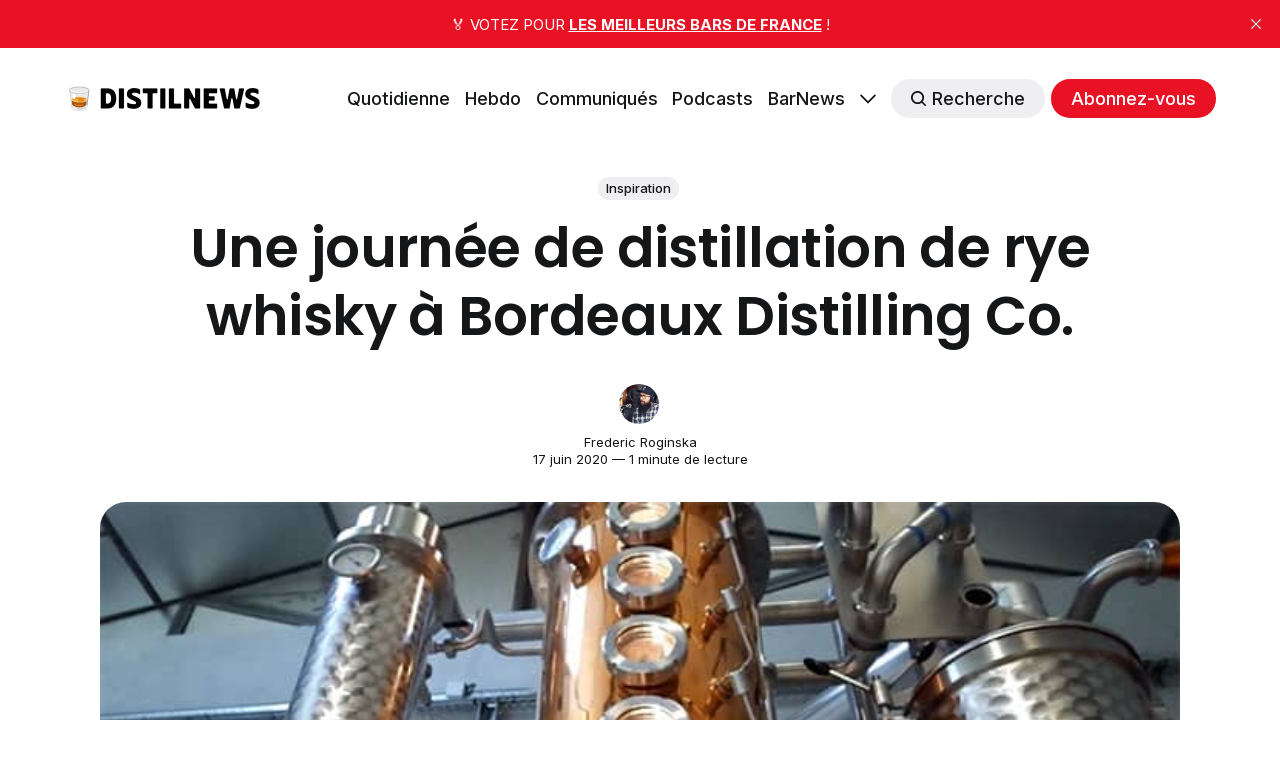

--- FILE ---
content_type: text/html; charset=utf-8
request_url: https://distilnews.fr/une-journee-de-distillation-de-rye-whisky-a-bordeaux-distilling-co/?ref=distilnews.fr
body_size: 12008
content:
<!DOCTYPE html>
<html lang="fr">
	<head>
		<meta charset="utf-8">
		<meta http-equiv="X-UA-Compatible" content="IE=edge">
		<title>Une journée de distillation de rye whisky à Bordeaux Distilling Co.</title>
		<meta name="HandheldFriendly" content="True">
		<meta name="viewport" content="width=device-width, initial-scale=1">
		








<link rel="preconnect" href="https://fonts.googleapis.com"> 
<link rel="preconnect" href="https://fonts.gstatic.com" crossorigin>
<link rel="preload" as="style" href="https://fonts.googleapis.com/css2?family=Poppins:ital,wght@0,400;0,600;1,400;1,600&family=Inter:wght@400;500;700&display=swap">
<link rel="stylesheet" href="https://fonts.googleapis.com/css2?family=Poppins:ital,wght@0,400;0,600;1,400;1,600&family=Inter:wght@400;500;700&display=swap">






		<link rel="stylesheet" type="text/css" href="/assets/css/screen.css?v=f3d3ef0d3e">
		<style>
:root {
	--font-family-one: 'Poppins', sans-serif;
	--font-weight-one-light: 400;
	--font-weight-one-bold: 600;

	--font-family-two: 'Poppins', sans-serif;
	--font-weight-two-bold: 600;

	--font-family-three: 'Inter', sans-serif;
	--font-weight-three-regular: 400;
	--font-weight-three-medium: 500;
	--font-weight-three-bold: 600;

	--letter-spacing: -.01em;
}
</style>

		<link rel="icon" href="https://distilnews.fr/content/images/size/w256h256/2022/04/tumbler-glass_1f943.png" type="image/png">
    <link rel="canonical" href="https://distilnews.fr/une-journee-de-distillation-de-rye-whisky-a-bordeaux-distilling-co/">
    <meta name="referrer" content="no-referrer-when-downgrade">
    
    <meta property="og:site_name" content="DistilNews">
    <meta property="og:type" content="article">
    <meta property="og:title" content="Une journée de distillation de rye whisky à Bordeaux Distilling Co.">
    <meta property="og:description" content="Dans la lignée du précédent épisode
[/vlog-distillation-de-rhum-et-etiquetage-a-bordeaux-distilling-co/], je vous
propose aujourd’hui un nouveau vlog sur mon quotidien à la distillerie. Ainsi,
après la re-distillation de rhum, voici à présent un petit aperçu de ce à quoi
peut ressembler la distillation d’un futur whisky de seigle français (aka rye">
    <meta property="og:url" content="https://distilnews.fr/une-journee-de-distillation-de-rye-whisky-a-bordeaux-distilling-co/">
    <meta property="og:image" content="https://distilnews.fr/content/images/wordpress/2022/05/Rye-Whisky-Day-Vlog-Distillery-Life-Bordeaux-Distilling-3.jpg">
    <meta property="article:published_time" content="2020-06-17T07:52:00.000Z">
    <meta property="article:modified_time" content="2020-06-17T07:52:00.000Z">
    <meta property="article:tag" content="Inspiration">
    
    <meta property="article:publisher" content="https://www.facebook.com/distilnews">
    <meta name="twitter:card" content="summary_large_image">
    <meta name="twitter:title" content="Une journée de distillation de rye whisky à Bordeaux Distilling Co.">
    <meta name="twitter:description" content="Dans la lignée du précédent épisode
[/vlog-distillation-de-rhum-et-etiquetage-a-bordeaux-distilling-co/], je vous
propose aujourd’hui un nouveau vlog sur mon quotidien à la distillerie. Ainsi,
après la re-distillation de rhum, voici à présent un petit aperçu de ce à quoi
peut ressembler la distillation d’un futur whisky de seigle français (aka rye">
    <meta name="twitter:url" content="https://distilnews.fr/une-journee-de-distillation-de-rye-whisky-a-bordeaux-distilling-co/">
    <meta name="twitter:image" content="https://distilnews.fr/content/images/wordpress/2022/05/Rye-Whisky-Day-Vlog-Distillery-Life-Bordeaux-Distilling-3.jpg">
    <meta name="twitter:label1" content="Written by">
    <meta name="twitter:data1" content="Frederic Roginska">
    <meta name="twitter:label2" content="Filed under">
    <meta name="twitter:data2" content="Inspiration">
    <meta name="twitter:site" content="@distilnews">
    <meta property="og:image:width" content="700">
    <meta property="og:image:height" content="394">
    
    <script type="application/ld+json">
{
    "@context": "https://schema.org",
    "@type": "Article",
    "publisher": {
        "@type": "Organization",
        "name": "DistilNews",
        "url": "https://distilnews.fr/",
        "logo": {
            "@type": "ImageObject",
            "url": "https://distilnews.fr/content/images/2022/05/distilnews.png"
        }
    },
    "author": {
        "@type": "Person",
        "name": "Frederic Roginska",
        "image": {
            "@type": "ImageObject",
            "url": "https://distilnews.fr/content/images/2022/04/Podcast-Square.jpg",
            "width": 840,
            "height": 840
        },
        "url": "https://distilnews.fr/author/frederic/",
        "sameAs": [
            "https://distilcuts.fr",
            "https://www.linkedin.com/in/froginska"
        ]
    },
    "headline": "Une journée de distillation de rye whisky à Bordeaux Distilling Co.",
    "url": "https://distilnews.fr/une-journee-de-distillation-de-rye-whisky-a-bordeaux-distilling-co/",
    "datePublished": "2020-06-17T07:52:00.000Z",
    "dateModified": "2020-06-17T07:52:00.000Z",
    "image": {
        "@type": "ImageObject",
        "url": "https://distilnews.fr/content/images/wordpress/2022/05/Rye-Whisky-Day-Vlog-Distillery-Life-Bordeaux-Distilling-3.jpg",
        "width": 700,
        "height": 394
    },
    "keywords": "Inspiration",
    "description": "Dans la lignée du précédent épisode\n[/vlog-distillation-de-rhum-et-etiquetage-a-bordeaux-distilling-co/], je vous\npropose aujourd’hui un nouveau vlog sur mon quotidien à la distillerie. Ainsi,\naprès la re-distillation de rhum, voici à présent un petit aperçu de ce à quoi\npeut ressembler la distillation d’un futur whisky de seigle français (aka rye\nwhiskey) à Bordeaux Distilling Co.\n\nCe dernier sera mis en fût courant juin avec en ligne de mire 2023 pour\nl’appellation whisky (soit 3 ans de vieill",
    "mainEntityOfPage": "https://distilnews.fr/une-journee-de-distillation-de-rye-whisky-a-bordeaux-distilling-co/"
}
    </script>

    <meta name="generator" content="Ghost 6.13">
    <link rel="alternate" type="application/rss+xml" title="DistilNews" href="https://distilnews.fr/rss/">
    <script defer src="https://cdn.jsdelivr.net/ghost/portal@~2.56/umd/portal.min.js" data-i18n="true" data-ghost="https://distilnews.fr/" data-key="324a1381793cbd364b068f91eb" data-api="https://distilnews.fr/ghost/api/content/" data-locale="fr" crossorigin="anonymous"></script><style id="gh-members-styles">.gh-post-upgrade-cta-content,
.gh-post-upgrade-cta {
    display: flex;
    flex-direction: column;
    align-items: center;
    font-family: -apple-system, BlinkMacSystemFont, 'Segoe UI', Roboto, Oxygen, Ubuntu, Cantarell, 'Open Sans', 'Helvetica Neue', sans-serif;
    text-align: center;
    width: 100%;
    color: #ffffff;
    font-size: 16px;
}

.gh-post-upgrade-cta-content {
    border-radius: 8px;
    padding: 40px 4vw;
}

.gh-post-upgrade-cta h2 {
    color: #ffffff;
    font-size: 28px;
    letter-spacing: -0.2px;
    margin: 0;
    padding: 0;
}

.gh-post-upgrade-cta p {
    margin: 20px 0 0;
    padding: 0;
}

.gh-post-upgrade-cta small {
    font-size: 16px;
    letter-spacing: -0.2px;
}

.gh-post-upgrade-cta a {
    color: #ffffff;
    cursor: pointer;
    font-weight: 500;
    box-shadow: none;
    text-decoration: underline;
}

.gh-post-upgrade-cta a:hover {
    color: #ffffff;
    opacity: 0.8;
    box-shadow: none;
    text-decoration: underline;
}

.gh-post-upgrade-cta a.gh-btn {
    display: block;
    background: #ffffff;
    text-decoration: none;
    margin: 28px 0 0;
    padding: 8px 18px;
    border-radius: 4px;
    font-size: 16px;
    font-weight: 600;
}

.gh-post-upgrade-cta a.gh-btn:hover {
    opacity: 0.92;
}</style><script async src="https://js.stripe.com/v3/"></script>
    <script defer src="https://cdn.jsdelivr.net/ghost/sodo-search@~1.8/umd/sodo-search.min.js" data-key="324a1381793cbd364b068f91eb" data-styles="https://cdn.jsdelivr.net/ghost/sodo-search@~1.8/umd/main.css" data-sodo-search="https://distilnews.fr/" data-locale="fr" crossorigin="anonymous"></script>
    <script defer src="https://cdn.jsdelivr.net/ghost/announcement-bar@~1.1/umd/announcement-bar.min.js" data-announcement-bar="https://distilnews.fr/" data-api-url="https://distilnews.fr/members/api/announcement/" crossorigin="anonymous"></script>
    <link href="https://distilnews.fr/webmentions/receive/" rel="webmention">
    <script defer src="/public/cards.min.js?v=f3d3ef0d3e"></script>
    <link rel="stylesheet" type="text/css" href="/public/cards.min.css?v=f3d3ef0d3e">
    <script defer src="/public/comment-counts.min.js?v=f3d3ef0d3e" data-ghost-comments-counts-api="https://distilnews.fr/members/api/comments/counts/"></script>
    <script defer src="/public/member-attribution.min.js?v=f3d3ef0d3e"></script><style>:root {--ghost-accent-color: #e81224;}</style>
    <!-- CSS WP ON -->
<style>
        ul.blocks-gallery-grid { 
	list-style-type: none;
	margin: 0px;
	padding: 0px;
	position: relative;
}

ul.blocks-gallery-grid figure { 
	margin: 0px;
	padding: 0px;
}
</style>
<!-- CSS WP OFF -->


<!-- CSS Formaloo ON -->
<style>
.global-padding {
    box-sizing: content-box !important;
    }
    
div.fields-global_form-input-title__WPxLb.form-theme-text--main.formaloo__field-title { 
	font-size: 20px;
}
</style>
<!-- CSS Formaloo OFF -->

<!-- CSS Page Membership ON -->
<style>
div.membership-switch::before { 
	background-color: #e81224;
}
</style>
<!-- CSS Page Membership ON -->
	</head>
	<body class="post-template tag-distilzine global-accent-color-buttons">
		<div class="global-wrap">
			<div class="global-content">
				<header class="header-section">
	<div class="header-wrap global-padding">
		<div class="header-logo"><a href="https://distilnews.fr" class="is-logo"><img src="https://distilnews.fr/content/images/2022/05/distilnews.png" alt="DistilNews home"></a>
</div>
		<div class="header-nav is-button-accent-color">
			<span class="header-search search-open is-mobile" data-ghost-search><svg role="img" viewBox="0 0 24 24" xmlns="http://www.w3.org/2000/svg"><path d="m16.822 18.813 4.798 4.799c.262.248.61.388.972.388.772-.001 1.407-.637 1.407-1.409 0-.361-.139-.709-.387-.971l-4.799-4.797c3.132-4.108 2.822-10.005-.928-13.756l-.007-.007-.278-.278a.6985.6985 0 0 0-.13-.107C13.36-1.017 7.021-.888 3.066 3.067c-4.088 4.089-4.088 10.729 0 14.816 3.752 3.752 9.65 4.063 13.756.93Zm-.965-13.719c2.95 2.953 2.95 7.81 0 10.763-2.953 2.949-7.809 2.949-10.762 0-2.951-2.953-2.951-7.81 0-10.763 2.953-2.95 7.809-2.95 10.762 0Z"/></svg></span>
			<input id="toggle" class="header-checkbox" type="checkbox">
			<label class="header-toggle" for="toggle">
				<span>
					<span class="bar"></span>
					<span class="bar"></span>
					<span class="bar"></span>
				</span>
			</label>
		<nav>
<ul>
	<li><a href="https://distilnews.fr/tag/distilnews-daily/">Quotidienne</a></li>
	<li><a href="https://distilnews.fr/tag/distilnews/">Hebdo</a></li>
	<li><a href="https://distilnews.fr/tag/communiques/">Communiqués</a></li>
	<li><a href="https://distilnews.fr/tag/podcasts/">Podcasts</a></li>
	<li><a href="https://barnews.fr">BarNews</a></li>
	<li class="is-dropdown">
		<span><svg role="img" viewBox="0 0 24 24" xmlns="http://www.w3.org/2000/svg"><path d="m11.974 18.908.019.002.025.001c.085 0 .166-.034.226-.094L23.906 7.155A.32.32 0 0 0 24 6.928c0-.085-.034-.166-.094-.227l-1.519-1.518a.3217.3217 0 0 0-.454 0l-9.94 9.94-9.927-9.926a.3218.3218 0 0 0-.227-.094c-.085 0-.167.034-.227.094L.094 6.716a.3217.3217 0 0 0 0 .454l11.647 11.647c.06.06.142.094.227.094l.006-.003Z"/></svg></span>
		<ul>
			<li><a href="https://distilnews.fr/#/portal/signin">Connexion</a></li>
		</ul>
	</li>
	<li class="header-search search-open is-desktop global-button" data-ghost-search><span><svg role="img" viewBox="0 0 24 24" xmlns="http://www.w3.org/2000/svg"><path d="m16.822 18.813 4.798 4.799c.262.248.61.388.972.388.772-.001 1.407-.637 1.407-1.409 0-.361-.139-.709-.387-.971l-4.799-4.797c3.132-4.108 2.822-10.005-.928-13.756l-.007-.007-.278-.278a.6985.6985 0 0 0-.13-.107C13.36-1.017 7.021-.888 3.066 3.067c-4.088 4.089-4.088 10.729 0 14.816 3.752 3.752 9.65 4.063 13.756.93Zm-.965-13.719c2.95 2.953 2.95 7.81 0 10.763-2.953 2.949-7.809 2.949-10.762 0-2.951-2.953-2.951-7.81 0-10.763 2.953-2.95 7.809-2.95 10.762 0Z"/></svg>Recherche</span></li>
	<li class="signup"><a href="https://distilnews.fr/membership/" class="global-button">Abonnez-vous</a></li>
</ul>
</nav>
	</div>
</div>
</header>				<main class="global-main">
					<progress class="post-progress"></progress>
<article class="post-section">
	<div class="post-header">
	<div class="post-header-wrap global-padding is-center">
		<div class="post-header-container">
			<div class="post-header-content">
				<div>
					<div class="post-tags global-tags"><a href="/tag/distilzine/">Inspiration</a></div>
					<h1 class="post-title global-title">Une journée de distillation de rye whisky à Bordeaux Distilling Co.</h1>
				</div>
				<div class="post-meta">
					<div class="post-authors global-authors">
						<div>
							<div class="post-item-author global-item-author is-image global-image">
								<a href="/author/frederic/" class="global-link" title="Frederic Roginska"></a>
								<img src="/content/images/size/w300/2022/04/Podcast-Square.jpg" loading="lazy" alt="Frederic Roginska">							</div>
						</div>
					</div>
					<div class="post-meta-content">
						<a href="/author/frederic/">Frederic Roginska</a>
						<time datetime="2020-06-17">17 juin 2020 — 1 minute de lecture</time>
					</div>
				</div>
			</div>
			<div class="post-header-image">
				<figure>
					<div class="global-image global-image-orientation global-radius is-natural">
						<img srcset="/content/images/size/w300/wordpress/2022/05/Rye-Whisky-Day-Vlog-Distillery-Life-Bordeaux-Distilling-3.jpg 300w, 
			 /content/images/size/w600/wordpress/2022/05/Rye-Whisky-Day-Vlog-Distillery-Life-Bordeaux-Distilling-3.jpg 600w,
			 /content/images/size/w2000/wordpress/2022/05/Rye-Whisky-Day-Vlog-Distillery-Life-Bordeaux-Distilling-3.jpg 2000w"
	 sizes="(max-width:480px) 300px, (max-width:768px) 600px, 2000px"
	 src="/content/images/size/w2000/wordpress/2022/05/Rye-Whisky-Day-Vlog-Distillery-Life-Bordeaux-Distilling-3.jpg"
	 alt="Une journée de distillation de rye whisky à Bordeaux Distilling Co.">
					</div>
				</figure>
			</div>
		</div>
	</div>
</div>	<div class="post-content global-padding">
		<!--kg-card-begin: html-->
<p>Dans la lignée du <a href="https://distilnews.fr/vlog-distillation-de-rhum-et-etiquetage-a-bordeaux-distilling-co/">précédent épisode</a>, je vous propose aujourd&rsquo;hui un nouveau vlog sur mon quotidien à la distillerie. Ainsi, après la re-distillation de rhum, voici à présent un petit aperçu de ce à quoi peut ressembler la distillation d&rsquo;un futur whisky de seigle français (aka <em>rye whiskey</em>) à <strong>Bordeaux Distilling Co</strong>.</p>



<p>Ce dernier sera mis en fût courant juin avec en ligne de mire 2023 pour l’appellation whisky (soit 3 ans de vieillissement minimum). </p>



<figure class="wp-block-gallery columns-2 is-cropped"><ul class="blocks-gallery-grid"><li class="blocks-gallery-item"><figure><img src="https://distilnews.fr/content/images/wordpress/2020/06/Rye-Whisky-Day-Vlog-Distillery-Life-Bordeaux-Distilling-2.jpg" alt="" data-id="10761" data-full-url="/content/images/wordpress/2020/06/Rye-Whisky-Day-Vlog-Distillery-Life-Bordeaux-Distilling-2.jpg" data-link="/?attachment_id=10761" class="wp-image-10761"/></figure></li><li class="blocks-gallery-item"><figure><img src="https://distilnews.fr/content/images/wordpress/2020/06/Rye-Whisky-Day-Vlog-Distillery-Life-Bordeaux-Distilling-1.jpg" alt="" data-id="10765" data-full-url="/content/images/wordpress/2020/06/Rye-Whisky-Day-Vlog-Distillery-Life-Bordeaux-Distilling-1.jpg" data-link="/?attachment_id=10765" class="wp-image-10765"/></figure></li></ul></figure>



<p>Ceci étant, je prévois également d&rsquo;en sortir des plus jeunes grâce à un travail sur des fûts de plus petite taille (55L) à l&rsquo;instar de ce qui peut se faire plus couramment du côté des « craft distillery » américaines. A suivre donc !</p>



<figure class="wp-block-image size-large"><img src="https://distilnews.fr/content/images/wordpress/2020/06/Rye-Whisky-Day-Vlog-Distillery-Life-Bordeaux-Distilling-5.jpg" alt="" class="wp-image-10764"/></figure>



<figure class="wp-block-embed-youtube wp-block-embed is-type-video is-provider-youtube wp-embed-aspect-16-9 wp-has-aspect-ratio"><div class="wp-block-embed__wrapper">
<iframe loading="lazy" title="Distillation de whisky de seigle | Distillery Life #02 | #craftdistillery" width="750" height="422" src="https://www.youtube.com/embed/7rw3ufNpk68?feature=oembed" frameborder="0" allow="accelerometer; autoplay; clipboard-write; encrypted-media; gyroscope; picture-in-picture" allowfullscreen></iframe>
</div></figure>


<!--kg-card-end: html-->
		<div class="post-share-section">
	<small>Partagez cet article</small>
	<div class="post-share-wrap">
		<a href="https://twitter.com/intent/tweet?text=Une%20journ%C3%A9e%20de%20distillation%20de%20rye%20whisky%20%C3%A0%20Bordeaux%20Distilling%20Co.&amp;url=https://distilnews.fr/une-journee-de-distillation-de-rye-whisky-a-bordeaux-distilling-co/" target="_blank" rel="noopener" aria-label="Share on Twitter"><svg role="img" viewBox="0 0 24 24" xmlns="http://www.w3.org/2000/svg"><path d="M23.954 4.569c-.885.389-1.83.654-2.825.775 1.014-.611 1.794-1.574 2.163-2.723-.951.555-2.005.959-3.127 1.184-.896-.959-2.173-1.559-3.591-1.559-2.717 0-4.92 2.203-4.92 4.917 0 .39.045.765.127 1.124C7.691 8.094 4.066 6.13 1.64 3.161c-.427.722-.666 1.561-.666 2.475 0 1.71.87 3.213 2.188 4.096-.807-.026-1.566-.248-2.228-.616v.061c0 2.385 1.693 4.374 3.946 4.827-.413.111-.849.171-1.296.171-.314 0-.615-.03-.916-.086.631 1.953 2.445 3.377 4.604 3.417-1.68 1.319-3.809 2.105-6.102 2.105-.39 0-.779-.023-1.17-.067 2.189 1.394 4.768 2.209 7.557 2.209 9.054 0 13.999-7.496 13.999-13.986 0-.209 0-.42-.015-.63.961-.689 1.8-1.56 2.46-2.548l-.047-.02z"/></svg></a>
		<a href="https://www.facebook.com/sharer/sharer.php?u=https://distilnews.fr/une-journee-de-distillation-de-rye-whisky-a-bordeaux-distilling-co/" target="_blank" rel="noopener" aria-label="Share on Facebook"><svg role="img" viewBox="0 0 24 24" xmlns="http://www.w3.org/2000/svg"><path d="M23.9981 11.9991C23.9981 5.37216 18.626 0 11.9991 0C5.37216 0 0 5.37216 0 11.9991C0 17.9882 4.38789 22.9522 10.1242 23.8524V15.4676H7.07758V11.9991H10.1242V9.35553C10.1242 6.34826 11.9156 4.68714 14.6564 4.68714C15.9692 4.68714 17.3424 4.92149 17.3424 4.92149V7.87439H15.8294C14.3388 7.87439 13.8739 8.79933 13.8739 9.74824V11.9991H17.2018L16.6698 15.4676H13.8739V23.8524C19.6103 22.9522 23.9981 17.9882 23.9981 11.9991Z"/></svg></a>
		<a href="https://www.linkedin.com/shareArticle?mini=true&amp;title=Une%20journ%C3%A9e%20de%20distillation%20de%20rye%20whisky%20%C3%A0%20Bordeaux%20Distilling%20Co.&amp;url=https://distilnews.fr/une-journee-de-distillation-de-rye-whisky-a-bordeaux-distilling-co/" target="_blank" rel="noopener" aria-label="Share on Linkedin"><svg role="img" viewBox="0 0 24 24" xmlns="http://www.w3.org/2000/svg"><path d="M20.447 20.452h-3.554v-5.569c0-1.328-.027-3.037-1.852-3.037-1.853 0-2.136 1.445-2.136 2.939v5.667H9.351V9h3.414v1.561h.046c.477-.9 1.637-1.85 3.37-1.85 3.601 0 4.267 2.37 4.267 5.455v6.286zM5.337 7.433c-1.144 0-2.063-.926-2.063-2.065 0-1.138.92-2.063 2.063-2.063 1.14 0 2.064.925 2.064 2.063 0 1.139-.925 2.065-2.064 2.065zm1.782 13.019H3.555V9h3.564v11.452zM22.225 0H1.771C.792 0 0 .774 0 1.729v20.542C0 23.227.792 24 1.771 24h20.451C23.2 24 24 23.227 24 22.271V1.729C24 .774 23.2 0 22.222 0h.003z"/></svg></a>
		<a href="javascript:" class="post-share-link" id="copy" data-clipboard-target="#copy-link" aria-label="Copy link"><svg role="img" viewBox="0 0 33 24" xmlns="http://www.w3.org/2000/svg"><path d="M27.3999996,13.4004128 L21.7999996,13.4004128 L21.7999996,19 L18.9999996,19 L18.9999996,13.4004128 L13.3999996,13.4004128 L13.3999996,10.6006192 L18.9999996,10.6006192 L18.9999996,5 L21.7999996,5 L21.7999996,10.6006192 L27.3999996,10.6006192 L27.3999996,13.4004128 Z M12,20.87 C7.101,20.87 3.13,16.898 3.13,12 C3.13,7.102 7.101,3.13 12,3.13 C12.091,3.13 12.181,3.139 12.272,3.142 C9.866,5.336 8.347,8.487 8.347,12 C8.347,15.512 9.866,18.662 12.271,20.857 C12.18,20.859 12.091,20.87 12,20.87 Z M20.347,0 C18.882,0 17.484,0.276 16.186,0.756 C14.882,0.271 13.473,0 12,0 C5.372,0 0,5.373 0,12 C0,18.628 5.372,24 12,24 C13.471,24 14.878,23.726 16.181,23.242 C17.481,23.724 18.88,24 20.347,24 C26.975,24 32.347,18.628 32.347,12 C32.347,5.373 26.975,0 20.347,0 Z"/></svg></a>
		<small class="share-link-info global-alert">Le lien a été copié !</small>
	</div>
	<input type="text" value="https://distilnews.fr/une-journee-de-distillation-de-rye-whisky-a-bordeaux-distilling-co/" id="copy-link" aria-label="Copy link input">
</div>	</div>
</article>
<aside class="navigation-section global-padding">
	<div class="navigation-wrap">
		<a href="/cocktails-spirits-les-bar-rouge-sessions-en-insta-live/" class="navigation-next">
			<div class="navigation-image global-image global-radius">
				<img src="/content/images/size/w300/wordpress/2022/05/Cocktails-Spirits-Bar-Rouge-2020-Instalive.jpg" loading="lazy" alt="">			</div>
			<div class="navigation-content">
				<small>Article plus récent</small>
				<br>
				<h3>Cocktails Spirits : Les Bar Rouge Sessions en Insta Live</h3>
			</div>
		</a>
		<a href="/christian-drouin-calvados-lance-une-nouvelle-gamme-experimental-de-christian-drouin/" class="navigation-prev">
			<div class="navigation-content ">
				<small>Article plus ancien</small>
				<br>
				<h3>Christian Drouin (Calvados) lance une nouvelle gamme : Expérimental</h3>
			</div>
			<div class="navigation-image global-image global-radius">
				<img src="/content/images/size/w300/wordpress/2022/05/Christian-Drouin-Experimental-Hampden-3.jpg" loading="lazy" alt="">			</div>
		</a>
	</div>
</aside><div class="comments-section global-padding">
	<div class="comments-wrap">
		<div class="comments-content">
		
        <script defer src="https://cdn.jsdelivr.net/ghost/comments-ui@~1.3/umd/comments-ui.min.js" data-locale="fr" data-ghost-comments="https://distilnews.fr/" data-api="https://distilnews.fr/ghost/api/content/" data-admin="https://distilnews.fr/ghost/" data-key="324a1381793cbd364b068f91eb" data-title="Discussion" data-count="true" data-post-id="62954ccee4e6f4003d49cb2c" data-color-scheme="auto" data-avatar-saturation="60" data-accent-color="#e81224" data-comments-enabled="all" data-publication="DistilNews" crossorigin="anonymous"></script>
    
		</div>
	</div>
	</div>
		<div class="special-section global-padding">
	<div class="special-subtitle global-subtitle">
		<small class="global-subtitle-title">Vous devriez <span>également aimer</span></small>
	</div>
	<div class="special-wrap">
		<article class="item is-special is-image">
	<div class="item-image global-image global-image-orientation global-radius">
		
		<a href="/alambics-stupfler-distillerie-bear-brothers/" alt="link: À la découverte des alambics Stupfler de la distillerie Bear Brothers">
			<img srcset="/content/images/size/w300/2025/08/bear-brothers-alambics.jpg 300w, 
			 /content/images/size/w600/2025/08/bear-brothers-alambics.jpg 600w"
	 sizes="(max-width:480px) 300px, 600px"
	 src="/content/images/size/w600/2025/08/bear-brothers-alambics.jpg"
	 loading="lazy"
	 alt="">
		</a>
		<div class="item-authors global-authors">
			<div>
				<div class="item-author global-item-author is-image global-image">
					<a href="/author/frederic/" class="global-link" title="Frederic Roginska"></a>
					<img src="/content/images/size/w300/2022/04/Podcast-Square.jpg" loading="lazy" alt="Frederic Roginska">				</div>
			</div>
		</div>
	</div>
	<div class="item-content">
		<h2 class="item-title"><a href="/alambics-stupfler-distillerie-bear-brothers/">À la découverte des alambics Stupfler de la distillerie Bear Brothers</a></h2>
	</div>
</article>		<article class="item is-special is-image">
	<div class="item-image global-image global-image-orientation global-radius">
		
		<a href="/soju-spiritueux-coreen-meconnu/" alt="link: Le soju, ce spiritueux coréen méconnu">
			<img srcset="/content/images/size/w300/2025/04/traditional-soju-samples.jpg 300w, 
			 /content/images/size/w600/2025/04/traditional-soju-samples.jpg 600w"
	 sizes="(max-width:480px) 300px, 600px"
	 src="/content/images/size/w600/2025/04/traditional-soju-samples.jpg"
	 loading="lazy"
	 alt="">
		</a>
		<div class="item-authors global-authors">
			<div>
				<div class="item-author global-item-author is-image global-image">
					<a href="/author/laurent/" class="global-link" title="Laurent Cuvier"></a>
					<img src="/content/images/size/w300/2025/04/laurent-cuvier-rf24.jpg" loading="lazy" alt="Laurent Cuvier">				</div>
			</div>
		</div>
	</div>
	<div class="item-content">
		<h2 class="item-title"><a href="/soju-spiritueux-coreen-meconnu/">Le soju, ce spiritueux coréen méconnu</a></h2>
	</div>
</article>		<article class="item is-special is-image">
	<div class="item-image global-image global-image-orientation global-radius">
		
		<a href="/distillery-tour-ki-one-whisky-three-societies/" alt="link: Distillery Tour : à la découverte de Ki One, le premier whisky single malt de Corée">
			<img srcset="/content/images/size/w300/2025/04/ki-one-whisky-distillery.jpg 300w, 
			 /content/images/size/w600/2025/04/ki-one-whisky-distillery.jpg 600w"
	 sizes="(max-width:480px) 300px, 600px"
	 src="/content/images/size/w600/2025/04/ki-one-whisky-distillery.jpg"
	 loading="lazy"
	 alt="">
		</a>
		<div class="item-authors global-authors">
			<div>
				<div class="item-author global-item-author is-image global-image">
					<a href="/author/frederic/" class="global-link" title="Frederic Roginska"></a>
					<img src="/content/images/size/w300/2022/04/Podcast-Square.jpg" loading="lazy" alt="Frederic Roginska">				</div>
			</div>
		</div>
	</div>
	<div class="item-content">
		<h2 class="item-title"><a href="/distillery-tour-ki-one-whisky-three-societies/">Distillery Tour : à la découverte de Ki One, le premier whisky single malt de Corée</a></h2>
	</div>
</article>		<article class="item is-special is-image">
	<div class="item-image global-image global-image-orientation global-radius">
		
		<a href="/fonctionnement-alambic-bourguignon-sabs-gin-brandy-liqueurs/" alt="link: Comment fonctionne l&#x27;alambic ambulant de SAB&#x27;s ?">
			<img srcset="/content/images/size/w300/2025/01/sabs-alambic-bourguignon.jpg 300w, 
			 /content/images/size/w600/2025/01/sabs-alambic-bourguignon.jpg 600w"
	 sizes="(max-width:480px) 300px, 600px"
	 src="/content/images/size/w600/2025/01/sabs-alambic-bourguignon.jpg"
	 loading="lazy"
	 alt="">
		</a>
		<div class="item-authors global-authors">
			<div>
				<div class="item-author global-item-author is-image global-image">
					<a href="/author/frederic/" class="global-link" title="Frederic Roginska"></a>
					<img src="/content/images/size/w300/2022/04/Podcast-Square.jpg" loading="lazy" alt="Frederic Roginska">				</div>
			</div>
		</div>
	</div>
	<div class="item-content">
		<h2 class="item-title"><a href="/fonctionnement-alambic-bourguignon-sabs-gin-brandy-liqueurs/">Comment fonctionne l&#x27;alambic ambulant de SAB&#x27;s ?</a></h2>
	</div>
</article>		<article class="item is-special is-image">
	<div class="item-image global-image global-image-orientation global-radius">
		
		<a href="/ninkasi-nouvelle-distillerie-whisky-francais/" alt="link: Ninkasi : nouvelle distillerie et nouveau paradigme pour le whisky français !">
			<img srcset="/content/images/size/w300/2024/10/ninkasi-distillerie-2024-17.jpg 300w, 
			 /content/images/size/w600/2024/10/ninkasi-distillerie-2024-17.jpg 600w"
	 sizes="(max-width:480px) 300px, 600px"
	 src="/content/images/size/w600/2024/10/ninkasi-distillerie-2024-17.jpg"
	 loading="lazy"
	 alt="">
		</a>
		<div class="item-authors global-authors">
			<div>
				<div class="item-author global-item-author is-image global-image">
					<a href="/author/frederic/" class="global-link" title="Frederic Roginska"></a>
					<img src="/content/images/size/w300/2022/04/Podcast-Square.jpg" loading="lazy" alt="Frederic Roginska">				</div>
			</div>
		</div>
	</div>
	<div class="item-content">
		<h2 class="item-title"><a href="/ninkasi-nouvelle-distillerie-whisky-francais/">Ninkasi : nouvelle distillerie et nouveau paradigme pour le whisky français !</a></h2>
	</div>
</article>		<article class="item is-special is-image">
	<div class="item-image global-image global-image-orientation global-radius">
		
		<a href="/ricard-change-de-logo-decryptage-et-retrospective-de-1953-a-2023/" alt="link: RICARD change de logo ! Décryptage et rétrospective de 1953 à 2023 !">
			<img srcset="/content/images/size/w300/2023/05/bottlefield-ricard-logo.jpg 300w, 
			 /content/images/size/w600/2023/05/bottlefield-ricard-logo.jpg 600w"
	 sizes="(max-width:480px) 300px, 600px"
	 src="/content/images/size/w600/2023/05/bottlefield-ricard-logo.jpg"
	 loading="lazy"
	 alt="">
		</a>
		<div class="item-authors global-authors">
			<div>
				<div class="item-author global-item-author is-image global-image">
					<a href="/author/frederic/" class="global-link" title="Frederic Roginska"></a>
					<img src="/content/images/size/w300/2022/04/Podcast-Square.jpg" loading="lazy" alt="Frederic Roginska">				</div>
			</div>
		</div>
	</div>
	<div class="item-content">
		<h2 class="item-title"><a href="/ricard-change-de-logo-decryptage-et-retrospective-de-1953-a-2023/">RICARD change de logo ! Décryptage et rétrospective de 1953 à 2023 !</a></h2>
	</div>
</article>	</div>
</div>
				</main>
				<footer class="footer-section global-footer">
	<div class="footer-wrap global-padding">
		<div class="footer-subscribe">
<h3 class="global-title">Abonnez-vous pour recevoir les <span>prochaines éditions</span></h3>
	<div class="subscribe-section">
		<div class="subscribe-wrap">
			<form data-members-form="subscribe" class="subscribe-form" data-members-autoredirect="false">
				<input data-members-email type="email" placeholder="Votre e-mail" aria-label="Votre e-mail" required>
				<button class="global-button" type="submit">Abonnez-vous</button>
			</form>
			<div class="subscribe-alert">
				<small class="alert-loading global-alert">Traitement en cours</small>
				<small class="alert-success global-alert">Veuillez vérifier votre boîte de réception et cliquer sur le lien pour confirmer votre abonnement.</small>
				<small class="alert-error global-alert">Une erreur s&#x27;est produite lors de l&#x27;envoi de l&#x27;e-mail</small>
			</div>
		</div>
	</div>
</div>
		<div class="footer-container">
			<div class="footer-content">
				<div class="footer-logo">
					<a href="https://distilnews.fr" class="is-logo"><img src="https://distilnews.fr/content/images/2022/05/distilnews.png" alt="DistilNews home"></a>
				</div>
				<p class="footer-description">Whisky, Rhum, Gin, Liqueurs, Vodka, Cognac, Calvados, Armagnac, ... DistilNews couvre toute l&#x27;actualité spiritueux, bars, cocktails et mixologie, directement dans votre boîte mail et en podcasts.</p>
			</div>
			<div class="footer-nav">
				<div class="footer-nav-column is-social">
					<small>Social</small>
					<ul>
						<li><a href="https://www.facebook.com/distilnews"><svg role="img" viewBox="0 0 24 24" xmlns="http://www.w3.org/2000/svg"><path d="M23.9981 11.9991C23.9981 5.37216 18.626 0 11.9991 0C5.37216 0 0 5.37216 0 11.9991C0 17.9882 4.38789 22.9522 10.1242 23.8524V15.4676H7.07758V11.9991H10.1242V9.35553C10.1242 6.34826 11.9156 4.68714 14.6564 4.68714C15.9692 4.68714 17.3424 4.92149 17.3424 4.92149V7.87439H15.8294C14.3388 7.87439 13.8739 8.79933 13.8739 9.74824V11.9991H17.2018L16.6698 15.4676H13.8739V23.8524C19.6103 22.9522 23.9981 17.9882 23.9981 11.9991Z"/></svg>Facebook</a></li>
						<li><a href="https://x.com/distilnews"><svg role="img" viewBox="0 0 24 24" xmlns="http://www.w3.org/2000/svg"><path d="M23.954 4.569c-.885.389-1.83.654-2.825.775 1.014-.611 1.794-1.574 2.163-2.723-.951.555-2.005.959-3.127 1.184-.896-.959-2.173-1.559-3.591-1.559-2.717 0-4.92 2.203-4.92 4.917 0 .39.045.765.127 1.124C7.691 8.094 4.066 6.13 1.64 3.161c-.427.722-.666 1.561-.666 2.475 0 1.71.87 3.213 2.188 4.096-.807-.026-1.566-.248-2.228-.616v.061c0 2.385 1.693 4.374 3.946 4.827-.413.111-.849.171-1.296.171-.314 0-.615-.03-.916-.086.631 1.953 2.445 3.377 4.604 3.417-1.68 1.319-3.809 2.105-6.102 2.105-.39 0-.779-.023-1.17-.067 2.189 1.394 4.768 2.209 7.557 2.209 9.054 0 13.999-7.496 13.999-13.986 0-.209 0-.42-.015-.63.961-.689 1.8-1.56 2.46-2.548l-.047-.02z"/></svg>Twitter</a></li>
						
<li><a href="https://www.linkedin.com/company/distilnews"><svg role="img" viewBox="0 0 24 24" xmlns="http://www.w3.org/2000/svg"><path d="M20.447 20.452h-3.554v-5.569c0-1.328-.027-3.037-1.852-3.037-1.853 0-2.136 1.445-2.136 2.939v5.667H9.351V9h3.414v1.561h.046c.477-.9 1.637-1.85 3.37-1.85 3.601 0 4.267 2.37 4.267 5.455v6.286zM5.337 7.433c-1.144 0-2.063-.926-2.063-2.065 0-1.138.92-2.063 2.063-2.063 1.14 0 2.064.925 2.064 2.063 0 1.139-.925 2.065-2.064 2.065zm1.782 13.019H3.555V9h3.564v11.452zM22.225 0H1.771C.792 0 0 .774 0 1.729v20.542C0 23.227.792 24 1.771 24h20.451C23.2 24 24 23.227 24 22.271V1.729C24 .774 23.2 0 22.222 0h.003z"/></svg>Linkedin</a></li>
<li><a href="https://www.instagram.com/distilnews"><svg role="img" viewBox="0 0 24 24" xmlns="http://www.w3.org/2000/svg"><path d="M12 0C8.74 0 8.333.015 7.053.072 5.775.132 4.905.333 4.14.63c-.789.306-1.459.717-2.126 1.384S.935 3.35.63 4.14C.333 4.905.131 5.775.072 7.053.012 8.333 0 8.74 0 12s.015 3.667.072 4.947c.06 1.277.261 2.148.558 2.913.306.788.717 1.459 1.384 2.126.667.666 1.336 1.079 2.126 1.384.766.296 1.636.499 2.913.558C8.333 23.988 8.74 24 12 24s3.667-.015 4.947-.072c1.277-.06 2.148-.262 2.913-.558.788-.306 1.459-.718 2.126-1.384.666-.667 1.079-1.335 1.384-2.126.296-.765.499-1.636.558-2.913.06-1.28.072-1.687.072-4.947s-.015-3.667-.072-4.947c-.06-1.277-.262-2.149-.558-2.913-.306-.789-.718-1.459-1.384-2.126C21.319 1.347 20.651.935 19.86.63c-.765-.297-1.636-.499-2.913-.558C15.667.012 15.26 0 12 0zm0 2.16c3.203 0 3.585.016 4.85.071 1.17.055 1.805.249 2.227.415.562.217.96.477 1.382.896.419.42.679.819.896 1.381.164.422.36 1.057.413 2.227.057 1.266.07 1.646.07 4.85s-.015 3.585-.074 4.85c-.061 1.17-.256 1.805-.421 2.227-.224.562-.479.96-.899 1.382-.419.419-.824.679-1.38.896-.42.164-1.065.36-2.235.413-1.274.057-1.649.07-4.859.07-3.211 0-3.586-.015-4.859-.074-1.171-.061-1.816-.256-2.236-.421-.569-.224-.96-.479-1.379-.899-.421-.419-.69-.824-.9-1.38-.165-.42-.359-1.065-.42-2.235-.045-1.26-.061-1.649-.061-4.844 0-3.196.016-3.586.061-4.861.061-1.17.255-1.814.42-2.234.21-.57.479-.96.9-1.381.419-.419.81-.689 1.379-.898.42-.166 1.051-.361 2.221-.421 1.275-.045 1.65-.06 4.859-.06l.045.03zm0 3.678c-3.405 0-6.162 2.76-6.162 6.162 0 3.405 2.76 6.162 6.162 6.162 3.405 0 6.162-2.76 6.162-6.162 0-3.405-2.76-6.162-6.162-6.162zM12 16c-2.21 0-4-1.79-4-4s1.79-4 4-4 4 1.79 4 4-1.79 4-4 4zm7.846-10.405c0 .795-.646 1.44-1.44 1.44-.795 0-1.44-.646-1.44-1.44 0-.794.646-1.439 1.44-1.439.793-.001 1.44.645 1.44 1.439z"/></svg>Instagram</a></li>
<li><a href="https://www.youtube.com/channel/UCJ9cC7cLVmQOTq-sdKSSSbQ"><svg role="img" viewBox="0 0 24 24" xmlns="http://www.w3.org/2000/svg"><path class="a" d="M23.495 6.205a3.007 3.007 0 0 0-2.088-2.088c-1.87-.501-9.396-.501-9.396-.501s-7.507-.01-9.396.501A3.007 3.007 0 0 0 .527 6.205a31.247 31.247 0 0 0-.522 5.805 31.247 31.247 0 0 0 .522 5.783 3.007 3.007 0 0 0 2.088 2.088c1.868.502 9.396.502 9.396.502s7.506 0 9.396-.502a3.007 3.007 0 0 0 2.088-2.088 31.247 31.247 0 0 0 .5-5.783 31.247 31.247 0 0 0-.5-5.805zM9.609 15.601V8.408l6.264 3.602z"/></svg>YouTube</a></li>
<li><a href="https://distilcast.com"><svg role="img" viewBox="0 0 24 24" xmlns="http://www.w3.org/2000/svg"><path d="M11.93 24s2.633 0 2.633-7.794c0-1.451-1.18-2.633-2.633-2.633s-2.634 1.182-2.634 2.633C9.296 24 11.93 24 11.93 24zm3.23-2.656c.115-.447.205-.896.275-1.351l.053-.36c.115-.05.23-.098.346-.15 1.828-.828 3.367-2.243 4.348-3.993.447-.803.777-1.67.973-2.572.227-1.008.285-2.059.166-3.088-.105-.963-.361-1.904-.77-2.787-.465-1.039-1.111-1.986-1.924-2.784-.828-.827-1.807-1.505-2.875-1.972-1.098-.496-2.303-.752-3.52-.782-1.22-.03-2.438.166-3.582.603-1.098.419-2.106 1.037-2.979 1.834-.827.752-1.534 1.67-2.046 2.678-.437.858-.736 1.776-.902 2.723-.166.979-.166 1.986-.016 2.98.135.872.391 1.73.768 2.543.888 1.881 2.393 3.444 4.258 4.394.226.104.451.21.692.314.015.121.046.256.06.392.075.438.166.889.271 1.325-.406-.136-.813-.287-1.204-.468-2.152-.976-3.972-2.662-5.101-4.754-.512-.947-.873-1.955-1.098-3.01-.257-1.158-.302-2.377-.15-3.566.15-1.112.466-2.211.933-3.22.556-1.188 1.339-2.286 2.271-3.204.916-.916 2.06-1.684 3.31-2.211C9.02.311 10.42.018 11.828.001c1.412-.015 2.824.24 4.139.758 1.266.498 2.434 1.238 3.43 2.166.965.895 1.76 1.962 2.346 3.139.496.993.842 2.076 1.008 3.175.18 1.144.18 2.317-.016 3.446-.166 1.053-.512 2.091-.979 3.053-1.053 2.122-2.799 3.868-4.92 4.922-.527.256-1.084.481-1.655.661l-.021.023zm.52-4.295l.01-.47c0-.316 0-.632-.046-.943-.015-.121-.045-.226-.075-.346.557-.451 1.023-1.023 1.369-1.67.256-.481.451-1.008.557-1.551.121-.602.15-1.233.061-1.865-.074-.557-.227-1.098-.451-1.61-.285-.616-.677-1.188-1.158-1.67-.497-.481-1.054-.872-1.686-1.159-.692-.3-1.445-.48-2.197-.496-.752-.015-1.52.121-2.227.392-.632.256-1.219.617-1.73 1.083-.513.466-.934 1.008-1.235 1.624-.257.496-.436 1.024-.542 1.58-.105.572-.119 1.159-.045 1.73.075.557.226 1.099.451 1.609.346.768.857 1.445 1.49 2.002l-.091.406c-.06.316-.045.617-.045.947v.422c-1.054-.646-1.927-1.58-2.513-2.663-.347-.617-.587-1.279-.723-1.972-.166-.768-.195-1.564-.09-2.347.09-.707.286-1.399.572-2.032.346-.781.857-1.504 1.459-2.121.617-.617 1.339-1.113 2.121-1.459.873-.391 1.82-.602 2.769-.632.964-.016 1.927.15 2.813.497.813.315 1.551.781 2.197 1.368.631.587 1.174 1.278 1.564 2.047.316.632.557 1.309.678 2.001.121.723.15 1.459.045 2.182-.09.707-.285 1.399-.588 2.046-.586 1.31-1.594 2.438-2.828 3.176l.114-.106zm-3.75-9.575c1.465 0 2.654 1.188 2.654 2.656 0 1.473-1.189 2.662-2.654 2.662-1.467 0-2.655-1.189-2.655-2.648s1.188-2.649 2.655-2.649v-.021z"/></svg>Podcast</a></li>
<li><a href="/rss"><svg role="img" viewBox="0 0 24 24" xmlns="http://www.w3.org/2000/svg"><path d="M19.199 24C19.199 13.467 10.533 4.8 0 4.8V0c13.165 0 24 10.835 24 24h-4.801zM3.291 17.415c1.814 0 3.293 1.479 3.293 3.295 0 1.813-1.485 3.29-3.301 3.29C1.47 24 0 22.526 0 20.71s1.475-3.294 3.291-3.295zM15.909 24h-4.665c0-6.169-5.075-11.245-11.244-11.245V8.09c8.727 0 15.909 7.184 15.909 15.91z"/></svg>RSS</a></li>

					</ul>
				</div>
				




<div class="footer-nav-column">
	<small>Plus</small>
	<ul>
		<li><a href="https://distilnews.fr/a-propos/">A propos</a></li>
		<li><a href="https://distilnews.fr/frederic/">Qui suis-je ?</a></li>
		<li><a href="https://www.barnews.fr">BarNews</a></li>
		<li><a href="https://distilnews.fr/tag/distilcast/">DistilCast</a></li>
		<li><a href="https://distilnews.fr/tag/bottlefield/">The Bottlefield Show</a></li>
	</ul>
</div>

<div class="footer-nav-column">
	<small>Services</small>
	<ul>
		<li><a href="https://distilnews.fr/annonces/">Kit média</a></li>
		<li><a href="https://distilnews.fr/approche-editoriale/">Approche éditoriale</a></li>
		<li><a href="https://distilnews.fr/hotline/">Publier une news</a></li>
		<li><a href="https://distil.link/jobs">Publier une offre d&#x27;emploi</a></li>
		<li><a href="https://distilnews.fr/contact/">Contact</a></li>
	</ul>
</div>

<div class="footer-nav-column">
	<small>Membres</small>
	<ul>
		<li><a href="https://distilnews.fr/#/portal/signin">Connexion</a></li>
		<li><a href="https://distilnews.fr/membership/">S&#x27;abonner</a></li>
		<li><a href="https://distilnews.fr/rubriques/">Rubriques</a></li>
		<li><a href="https://distilnews.fr/chat/">Chat</a></li>
		<li><a href="https://distilnews.fr/mentions-legales/">Mentions légales</a></li>
	</ul>
</div>

			</div>
			<div class="footer-copyright">
				&copy; <a href="https://distilnews.fr">DistilNews</a> 2026.
				Newsletters et podcasts spiritueux distillés avec 🖤 par DISTILCUTS - L'abus d'alcool est dangereux pour la santé. À consommer avec modération.
			</div>
		</div>
	</div>
</footer>			</div>
		</div>
		<div id="notifications" class="global-notification">
	<div class="subscribe">Vous vous êtes abonné avec succès à DistilNews</div>
	<div class="signin">Ravi de vous revoir ! Vous vous êtes connecté avec succès.</div>
	<div class="signup">Parfait !  Vous vous êtes inscrit avec succès.</div>
	<div class="update-email">Votre email est mis à jour.</div>
	<div class="expired">Votre lien a expiré</div>
	<div class="checkout-success">Parfait ! Vérifiez votre e-mail pour le lien magique pour vous connecter.</div>
</div>
				<script src="/assets/js/global.js?v=f3d3ef0d3e"></script>
		<script src="/assets/js/post.js?v=f3d3ef0d3e"></script>
		<script>
!function(){"use strict";const p=new URLSearchParams(window.location.search),isAction=p.has("action"),isStripe=p.has("stripe"),success=p.get("success"),action=p.get("action"),stripe=p.get("stripe"),n=document.getElementById("notifications"),a="is-subscribe",b="is-signin",c="is-signup",f="is-update-email",d="is-expired",e="is-checkout-success";p&&(isAction&&(action=="subscribe"&&success=="true"&&n.classList.add(a),action=="signup-paid"&&success=="true"&&n.classList.add(a),action=="signin"&&success=="true"&&n.classList.add(b),action=="signup"&&success=="true"&&n.classList.add(c),action=="updateEmail"&&success=="true"&&n.classList.add(f),success=="false"&&n.classList.add(d)),isStripe&&stripe=="success"&&n.classList.add(e),(isAction||isStripe)&&setTimeout(function(){window.history.replaceState(null,null,window.location.pathname),n.classList.remove(a,b,c,d,e,f)},5000))}();
</script>

		<!-- Plausible ON -->
	<script defer data-domain="distilnews.fr" src="https://plausible.io/js/plausible.js"></script>    
<!-- Plausible OFF -->

<script defer src="https://umami.drynot.com/script.js" data-website-id="bb4418bd-bc99-4188-ac8d-bad90d4631f3"></script>
	<script defer src="https://static.cloudflareinsights.com/beacon.min.js/vcd15cbe7772f49c399c6a5babf22c1241717689176015" integrity="sha512-ZpsOmlRQV6y907TI0dKBHq9Md29nnaEIPlkf84rnaERnq6zvWvPUqr2ft8M1aS28oN72PdrCzSjY4U6VaAw1EQ==" data-cf-beacon='{"version":"2024.11.0","token":"9072453b4e26429c87ba2e1261446846","r":1,"server_timing":{"name":{"cfCacheStatus":true,"cfEdge":true,"cfExtPri":true,"cfL4":true,"cfOrigin":true,"cfSpeedBrain":true},"location_startswith":null}}' crossorigin="anonymous"></script>
<script>(function(){function c(){var b=a.contentDocument||a.contentWindow.document;if(b){var d=b.createElement('script');d.innerHTML="window.__CF$cv$params={r:'9c6c94babe7e6c75',t:'MTc2OTg5Nzg2NQ=='};var a=document.createElement('script');a.src='/cdn-cgi/challenge-platform/scripts/jsd/main.js';document.getElementsByTagName('head')[0].appendChild(a);";b.getElementsByTagName('head')[0].appendChild(d)}}if(document.body){var a=document.createElement('iframe');a.height=1;a.width=1;a.style.position='absolute';a.style.top=0;a.style.left=0;a.style.border='none';a.style.visibility='hidden';document.body.appendChild(a);if('loading'!==document.readyState)c();else if(window.addEventListener)document.addEventListener('DOMContentLoaded',c);else{var e=document.onreadystatechange||function(){};document.onreadystatechange=function(b){e(b);'loading'!==document.readyState&&(document.onreadystatechange=e,c())}}}})();</script></body>
</html>

--- FILE ---
content_type: application/javascript; charset=UTF-8
request_url: https://distilnews.fr/cdn-cgi/challenge-platform/h/b/scripts/jsd/d251aa49a8a3/main.js?
body_size: 8451
content:
window._cf_chl_opt={AKGCx8:'b'};~function(X6,Zu,ZB,Zj,ZV,Zq,ZL,ZM,X0,X1){X6=K,function(z,Z,XF,X5,X,P){for(XF={z:406,Z:361,X:506,P:357,N:510,s:363,n:446,A:376},X5=K,X=z();!![];)try{if(P=-parseInt(X5(XF.z))/1+-parseInt(X5(XF.Z))/2+-parseInt(X5(XF.X))/3+parseInt(X5(XF.P))/4*(-parseInt(X5(XF.N))/5)+parseInt(X5(XF.s))/6+-parseInt(X5(XF.n))/7+parseInt(X5(XF.A))/8,Z===P)break;else X.push(X.shift())}catch(N){X.push(X.shift())}}(o,529063),Zu=this||self,ZB=Zu[X6(535)],Zj=null,ZV=Zd(),Zq=function(PL,Pq,PV,Pd,PG,PD,XO,Z,X,P,N){return PL={z:391,Z:566,X:325,P:520,N:440},Pq={z:474,Z:566,X:492,P:350,N:556,s:342,n:327,A:369,O:490,J:490,h:564,y:347,x:322,l:432,g:552,k:319,E:342,C:342,b:352,W:397,H:352,f:403,m:550,a:356,i:353,e:412,R:420,B:368,j:342,v:461,S:434,U:494,F:342,Y:356,c:498,D:378,G:342,d:515,V:456,L:454,M:454,I:518},PV={z:393,Z:483},Pd={z:417,Z:417,X:314},PG={z:385,Z:483,X:454,P:564,N:413,s:322,n:456,A:564,O:482,J:366,h:413,y:322,x:401,l:314,g:423,k:403,E:382,C:451,b:527,W:399,H:403,f:352,m:314,a:434,i:403,e:342,R:487,B:434,j:403,v:342,S:550,U:314,F:373,Y:399,c:401,D:352,G:487,d:360,V:403,L:345,M:382,I:507,Q:518,T:531,o0:403,o1:352,o2:378},PD={z:530,Z:318},XO=X6,Z={'ZKgSG':function(s,n){return s<n},'BYafc':function(s,n){return s+n},'ZweQG':function(s,n){return s>n},'KuOMj':function(s,n){return s<n},'pPgKg':function(s,n){return n&s},'nCTZB':function(s,n){return s-n},'WyQJa':function(s,n){return s==n},'YHBjM':function(s,n){return s-n},'Nxfof':function(s,n){return s(n)},'kwDqE':function(s,n){return s==n},'spPVq':function(s,n){return s<<n},'rwiYf':function(s,n){return s>n},'URQgD':function(s,n){return s<n},'IuylO':function(s,n){return s|n},'PHkns':function(s,n){return s(n)},'IuMbE':function(s,n){return s(n)},'XGkRg':function(s,n){return s==n},'vxKtk':function(s,n){return s-n},'HhzqZ':XO(PL.z),'hiWsx':function(s,n){return n==s},'PPkYS':function(s,n){return s!==n},'IBwmL':XO(PL.Z),'mRlwA':XO(PL.X),'tZFyw':function(s,n){return s<n},'iXrdl':function(s,n){return s<n},'PjAAk':function(s,n){return s!=n},'wjvjl':function(s,n){return s&n},'ZiUOL':function(s,n){return s==n},'IFIJu':function(s,n){return n*s},'eOWui':function(s,n){return s<n},'ZbMYt':function(s,n){return s!=n},'zuNKu':function(s,n){return s-n},'RFUhL':function(s,n){return n&s},'aKngO':function(s,n){return n===s}},X=String[XO(PL.P)],P={'h':function(s,Pc,XJ,n,A){return Pc={z:530,Z:454},XJ=XO,n={},n[XJ(PD.z)]=XJ(PD.Z),A=n,s==null?'':P.g(s,6,function(O,Xh){return Xh=XJ,A[Xh(Pc.z)][Xh(Pc.Z)](O)})},'g':function(s,A,O,Xy,J,y,x,E,C,W,H,i,R,B,j,S,U,F,Y,D){if(Xy=XO,null==s)return'';for(y={},x={},E='',C=2,W=3,H=2,i=[],R=0,B=0,j=0;Z[Xy(PG.z)](j,s[Xy(PG.Z)]);j+=1)if(S=s[Xy(PG.X)](j),Object[Xy(PG.P)][Xy(PG.N)][Xy(PG.s)](y,S)||(y[S]=W++,x[S]=!0),U=Z[Xy(PG.n)](E,S),Object[Xy(PG.A)][Xy(PG.N)][Xy(PG.s)](y,U))E=U;else for(F=Xy(PG.O)[Xy(PG.J)]('|'),Y=0;!![];){switch(F[Y++]){case'0':if(Object[Xy(PG.A)][Xy(PG.h)][Xy(PG.y)](x,E)){if(Z[Xy(PG.x)](256,E[Xy(PG.l)](0))){for(J=0;Z[Xy(PG.g)](J,H);R<<=1,A-1==B?(B=0,i[Xy(PG.k)](O(R)),R=0):B++,J++);for(D=E[Xy(PG.l)](0),J=0;8>J;R=R<<1.15|Z[Xy(PG.E)](D,1),B==Z[Xy(PG.C)](A,1)?(B=0,i[Xy(PG.k)](O(R)),R=0):B++,D>>=1,J++);}else{for(D=1,J=0;J<H;R=R<<1.11|D,Z[Xy(PG.b)](B,Z[Xy(PG.W)](A,1))?(B=0,i[Xy(PG.H)](Z[Xy(PG.f)](O,R)),R=0):B++,D=0,J++);for(D=E[Xy(PG.m)](0),J=0;16>J;R=1&D|R<<1.12,Z[Xy(PG.a)](B,A-1)?(B=0,i[Xy(PG.i)](O(R)),R=0):B++,D>>=1,J++);}C--,0==C&&(C=Math[Xy(PG.e)](2,H),H++),delete x[E]}else for(D=y[E],J=0;J<H;R=Z[Xy(PG.R)](R,1)|D&1.71,Z[Xy(PG.B)](B,A-1)?(B=0,i[Xy(PG.j)](Z[Xy(PG.f)](O,R)),R=0):B++,D>>=1,J++);continue;case'1':E=String(S);continue;case'2':y[U]=W++;continue;case'3':C==0&&(C=Math[Xy(PG.v)](2,H),H++);continue;case'4':C--;continue}break}if(''!==E){if(Object[Xy(PG.P)][Xy(PG.h)][Xy(PG.s)](x,E)){if(Z[Xy(PG.S)](256,E[Xy(PG.U)](0))){for(J=0;Z[Xy(PG.F)](J,H);R<<=1,B==Z[Xy(PG.Y)](A,1)?(B=0,i[Xy(PG.k)](O(R)),R=0):B++,J++);for(D=E[Xy(PG.l)](0),J=0;Z[Xy(PG.c)](8,J);R=1.26&D|R<<1.17,B==A-1?(B=0,i[Xy(PG.i)](Z[Xy(PG.D)](O,R)),R=0):B++,D>>=1,J++);}else{for(D=1,J=0;J<H;R=Z[Xy(PG.G)](R,1)|D,A-1==B?(B=0,i[Xy(PG.H)](O(R)),R=0):B++,D=0,J++);for(D=E[Xy(PG.m)](0),J=0;16>J;R=Z[Xy(PG.d)](Z[Xy(PG.G)](R,1),D&1),A-1==B?(B=0,i[Xy(PG.j)](O(R)),R=0):B++,D>>=1,J++);}C--,Z[Xy(PG.b)](0,C)&&(C=Math[Xy(PG.e)](2,H),H++),delete x[E]}else for(D=y[E],J=0;J<H;R=R<<1.26|Z[Xy(PG.E)](D,1),B==Z[Xy(PG.Y)](A,1)?(B=0,i[Xy(PG.V)](Z[Xy(PG.L)](O,R)),R=0):B++,D>>=1,J++);C--,C==0&&H++}for(D=2,J=0;J<H;R=Z[Xy(PG.R)](R,1)|Z[Xy(PG.M)](D,1),Z[Xy(PG.b)](B,A-1)?(B=0,i[Xy(PG.j)](Z[Xy(PG.I)](O,R)),R=0):B++,D>>=1,J++);for(;;)if(R<<=1,Z[Xy(PG.Q)](B,Z[Xy(PG.T)](A,1))){i[Xy(PG.o0)](Z[Xy(PG.o1)](O,R));break}else B++;return i[Xy(PG.o2)]('')},'j':function(s,Xx){return Xx=XO,Z[Xx(PV.z)](null,s)?'':''==s?null:P.i(s[Xx(PV.Z)],32768,function(n,Xl){if(Xl=Xx,Z[Xl(Pd.z)]===Z[Xl(Pd.Z)])return s[Xl(Pd.X)](n);else Z()})},'i':function(s,A,O,Pt,Xk,J,y,x,E,C,W,H,i,R,B,j,S,U,Y,F){if(Pt={z:423},Xk=XO,J={'txYzZ':function(D,G,Xg){return Xg=K,Z[Xg(Pt.z)](D,G)}},Z[Xk(Pq.z)](Xk(Pq.Z),Z[Xk(Pq.X)]))return J[Xk(Pq.P)](X[Xk(Pq.N)](),P);else{for(y=[],x=4,E=4,C=3,W=[],R=O(0),B=A,j=1,H=0;3>H;y[H]=H,H+=1);for(S=0,U=Math[Xk(Pq.s)](2,2),i=1;i!=U;)if(Z[Xk(Pq.n)]===Xk(Pq.A))return N instanceof s[Xk(Pq.O)]&&0<W[Xk(Pq.J)][Xk(Pq.h)][Xk(Pq.y)][Xk(Pq.x)](A)[Xk(Pq.l)](Xk(Pq.g));else F=R&B,B>>=1,0==B&&(B=A,R=O(j++)),S|=(Z[Xk(Pq.k)](0,F)?1:0)*i,i<<=1;switch(S){case 0:for(S=0,U=Math[Xk(Pq.E)](2,8),i=1;i!=U;F=R&B,B>>=1,0==B&&(B=A,R=O(j++)),S|=i*(0<F?1:0),i<<=1);Y=X(S);break;case 1:for(S=0,U=Math[Xk(Pq.C)](2,16),i=1;i!=U;F=B&R,B>>=1,0==B&&(B=A,R=Z[Xk(Pq.b)](O,j++)),S|=(Z[Xk(Pq.W)](0,F)?1:0)*i,i<<=1);Y=Z[Xk(Pq.H)](X,S);break;case 2:return''}for(H=y[3]=Y,W[Xk(Pq.f)](Y);;){if(Z[Xk(Pq.m)](j,s))return'';for(S=0,U=Math[Xk(Pq.C)](2,C),i=1;Z[Xk(Pq.a)](i,U);F=Z[Xk(Pq.i)](R,B),B>>=1,Z[Xk(Pq.e)](0,B)&&(B=A,R=O(j++)),S|=Z[Xk(Pq.R)](Z[Xk(Pq.B)](0,F)?1:0,i),i<<=1);switch(Y=S){case 0:for(S=0,U=Math[Xk(Pq.j)](2,8),i=1;Z[Xk(Pq.v)](i,U);F=B&R,B>>=1,Z[Xk(Pq.S)](0,B)&&(B=A,R=O(j++)),S|=(0<F?1:0)*i,i<<=1);y[E++]=Z[Xk(Pq.b)](X,S),Y=Z[Xk(Pq.U)](E,1),x--;break;case 1:for(S=0,U=Math[Xk(Pq.F)](2,16),i=1;Z[Xk(Pq.Y)](i,U);F=Z[Xk(Pq.c)](R,B),B>>=1,0==B&&(B=A,R=O(j++)),S|=(0<F?1:0)*i,i<<=1);y[E++]=X(S),Y=E-1,x--;break;case 2:return W[Xk(Pq.D)]('')}if(x==0&&(x=Math[Xk(Pq.G)](2,C),C++),y[Y])Y=y[Y];else if(Z[Xk(Pq.d)](Y,E))Y=Z[Xk(Pq.V)](H,H[Xk(Pq.L)](0));else return null;W[Xk(Pq.f)](Y),y[E++]=H+Y[Xk(Pq.M)](0),x--,H=Y,Z[Xk(Pq.I)](0,x)&&(x=Math[Xk(Pq.G)](2,C),C++)}}}},N={},N[XO(PL.N)]=P.h,N}(),ZL={},ZL[X6(442)]='o',ZL[X6(424)]='s',ZL[X6(524)]='u',ZL[X6(433)]='z',ZL[X6(428)]='n',ZL[X6(386)]='I',ZL[X6(469)]='b',ZM=ZL,Zu[X6(565)]=function(z,Z,X,P,NA,Nn,Ns,XH,N,A,O,J,h,y,x){if(NA={z:324,Z:463,X:536,P:471,N:398,s:374,n:445,A:398,O:374,J:445,h:441,y:335,x:337,l:483,g:479,k:408,E:334,C:501,b:476,W:462},Nn={z:317,Z:483,X:521,P:449},Ns={z:564,Z:413,X:322,P:403},XH=X6,N={'iETeE':function(g,E){return E===g},'yzghv':function(g,E){return g===E},'KpIxb':function(g,E){return g<E},'TyZmX':function(g,E){return g(E)},'xDyLd':function(g,E){return E===g},'DBWat':function(g,E){return g+E},'IMaQW':function(g,E,C){return g(E,C)}},N[XH(NA.z)](null,Z)||void 0===Z)return P;for(A=ZT(Z),z[XH(NA.Z)][XH(NA.X)]&&(A=A[XH(NA.P)](z[XH(NA.Z)][XH(NA.X)](Z))),A=z[XH(NA.N)][XH(NA.s)]&&z[XH(NA.n)]?z[XH(NA.A)][XH(NA.O)](new z[(XH(NA.J))](A)):function(E,Xp,C){for(Xp=XH,E[Xp(Nn.z)](),C=0;C<E[Xp(Nn.Z)];N[Xp(Nn.X)](E[C],E[C+1])?E[Xp(Nn.P)](C+1,1):C+=1);return E}(A),O='nAsAaAb'.split('A'),O=O[XH(NA.h)][XH(NA.y)](O),J=0;N[XH(NA.x)](J,A[XH(NA.l)]);h=A[J],y=ZQ(z,Z,h),N[XH(NA.g)](O,y)?(x='s'===y&&!z[XH(NA.k)](Z[h]),N[XH(NA.E)](XH(NA.C),N[XH(NA.b)](X,h))?N[XH(NA.W)](s,N[XH(NA.b)](X,h),y):x||s(X+h,Z[h])):s(X+h,y),J++);return P;function s(E,C,XW){XW=K,Object[XW(Ns.z)][XW(Ns.Z)][XW(Ns.X)](P,C)||(P[C]=[]),P[C][XW(Ns.P)](E)}},X0=X6(458)[X6(366)](';'),X1=X0[X6(441)][X6(335)](X0),Zu[X6(528)]=function(Z,X,Ng,Nl,Nx,Xf,P,N,s,n,A,O){for(Ng={z:339,Z:544,X:547,P:351,N:543,s:529,n:555,A:483,O:483,J:432,h:403,y:495},Nl={z:320,Z:544,X:547,P:488,N:366,s:542,n:323,A:517},Nx={z:339},Xf=X6,P={},P[Xf(Ng.z)]=function(J,h){return J>h},P[Xf(Ng.Z)]=Xf(Ng.X),P[Xf(Ng.P)]=function(J,h){return J<h},P[Xf(Ng.N)]=function(J,h){return h===J},P[Xf(Ng.s)]=function(J,h){return J+h},N=P,s=Object[Xf(Ng.n)](X),n=0;N[Xf(Ng.P)](n,s[Xf(Ng.A)]);n++)if(A=s[n],N[Xf(Ng.N)]('f',A)&&(A='N'),Z[A]){for(O=0;O<X[s[n]][Xf(Ng.O)];-1===Z[A][Xf(Ng.J)](X[s[n]][O])&&(X1(X[s[n]][O])||Z[A][Xf(Ng.h)](N[Xf(Ng.s)]('o.',X[s[n]][O]))),O++);}else Z[A]=X[s[n]][Xf(Ng.y)](function(J,Xm,h,x,g,k,E,C){if(Xm=Xf,h={'HcVjt':Xm(Nl.z),'sIDvE':function(g,k,Xr){return Xr=Xm,N[Xr(Nx.z)](g,k)}},N[Xm(Nl.Z)]!==Xm(Nl.X)){for(x=h[Xm(Nl.P)][Xm(Nl.N)]('|'),g=0;!![];){switch(x[g++]){case'0':return!![];case'1':k=P();continue;case'2':if(h[Xm(Nl.s)](E-k,C))return![];continue;case'3':E=N[Xm(Nl.n)](s[Xm(Nl.A)]()/1e3);continue;case'4':C=3600;continue}break}}else return'o.'+J})},X3();function Zc(P3,Xz,z){return P3={z:513,Z:323},Xz=X6,z=Zu[Xz(P3.z)],Math[Xz(P3.Z)](+atob(z.t))}function o(Nd){return Nd='3194268FHUkiY,clientInformation,status,split,wGsoL,eOWui,yzhmH,uoqtf,SSloI,randomUUID,URQgD,from,send,20720848HuYGqy,POST,join,cloudflare-invisible,YgSsM,IVvmd,pPgKg,function,errorInfoObject,ZKgSG,bigint,gGpQH,PwmXp,cmNbW,WucOe,iSfgl,9|4|3|6|10|7|0|1|2|8|5,hiWsx,Neref,removeChild,BMgVC,iXrdl,Array,YHBjM,event,ZweQG,lvNDY,push,QOoEE,yrbUp,144898JjViIw,/invisible/jsd,isNaN,onerror,vtGTE,contentDocument,ZiUOL,hasOwnProperty,detail,kPMqe,YfyIJ,HhzqZ,LFXdI,mQjxZ,IFIJu,LpuJE,log,KuOMj,string,/jsd/oneshot/d251aa49a8a3/0.7670014515906496:1769894812:UFCMeLyCLjRDahKnuKAgjAVfpfpqznE_YC37q2-sNC0/,SSTpq3,xhr-error,number,vsNnK,UpMyd,ofPvw,indexOf,symbol,kwDqE,iframe,stringify,imWTf,Qypoy,href,ozlUUvna,includes,object,XQHjr,catch,Set,5007884IdYHhm,ssQsk,InFFN,splice,location,nCTZB,FcIRy,jajgb,charAt,AUXrr,BYafc,hCNWf,_cf_chl_opt;JJgc4;PJAn2;kJOnV9;IWJi4;OHeaY1;DqMg0;FKmRv9;LpvFx1;cAdz2;PqBHf2;nFZCC5;ddwW5;pRIb1;rxvNi8;RrrrA2;erHi9,jsd,DOMContentLoaded,ZbMYt,IMaQW,Object,nYZJJ,CnwA5,hLxFo,pkLOA2,readyState,boolean,FjchR,concat,http-code:,LBEkf,PPkYS,_cf_chl_opt,DBWat,JUEdQ,TNJrF,TyZmX,XMLHttpRequest,KMfaH,0|4|3|2|1,length,rZZUf,getPrototypeOf,mUvVv,spPVq,HcVjt,onreadystatechange,Function,addEventListener,IBwmL,HYXFg,zuNKu,map,mSOnp,contentWindow,RFUhL,BuZHx,VATct,d.cookie,/cdn-cgi/challenge-platform/h/,/b/ov1/0.7670014515906496:1769894812:UFCMeLyCLjRDahKnuKAgjAVfpfpqznE_YC37q2-sNC0/,onload,createElement,922734TcYXzL,IuMbE,TYlZ6,appendChild,4261915nFWRpA,cmXlT,body,__CF$cv$params,gkLeT,aKngO,source,now,XGkRg,parent,fromCharCode,iETeE,VRDWa,AJopC,undefined,tabIndex,api,WyQJa,rxvNi8,pLdyU,HsHdP,vxKtk,WqwSb,ptPgM,vvyQl,document,getOwnPropertyNames,LRmiB4,isArray,AGnpZ,qNaQh,ontimeout,sIDvE,ayVZA,oylEu,RTbhe,wpJKv,RoXsg,CLiIZ,HMSXU,rwiYf,JBxy9,[native code],success,tdoLI,keys,random,zopWX,ypDpu,GHQWU,vLTYQ,XITvY,chctx,JiaPN,prototype,pRIb1,lUuqq,IOrGh,nUHqZ,bhWWl,charCodeAt,AdeF3,vBThk,sort,DzrVyl6N1hoaYF78ISZgTbqPxiMGXBU59-nvd3QKCwjJfALH$muckpO40RE+t2Wes,tZFyw,4|1|3|2|0,timeout,call,floor,yzghv,XGUUk,open,mRlwA,kPUPx,LSPsw,error on cf_chl_props,aUjz8,jXOId,fpgvz,xDyLd,bind,QCkaW,KpIxb,loading,csZlp,YOzfO,sid,pow,pexfK,oZTKQ,PHkns,3|2|0|1|4,toString,display: none,style,txYzZ,ofHRu,Nxfof,wjvjl,postMessage,error,PjAAk,4XXOYRo,navigator,KobTT,IuylO,1146300qzNeaU,AKGCx8'.split(','),o=function(){return Nd},o()}function ZS(XV,X9,Z,X,P,N,s,n){for(XV={z:430,Z:346,X:366,P:428,N:513},X9=X6,Z={},Z[X9(XV.z)]=function(A,O){return A<O},X=Z,P=X9(XV.Z)[X9(XV.X)]('|'),N=0;!![];){switch(P[N++]){case'0':s=n.i;continue;case'1':if(typeof s!==X9(XV.P)||X[X9(XV.z)](s,30))return null;continue;case'2':if(!n)return null;continue;case'3':n=Zu[X9(XV.N)];continue;case'4':return s}break}}function ZF(P1,P0,Xo,z,Z,P){if(P1={z:466,Z:328,X:313,P:410,N:329,s:466,n:558,A:471,O:555,J:485},P0={z:548,Z:457,X:457,P:448},Xo=X6,z={'CLiIZ':function(X,P){return X!==P},'InFFN':function(X){return X()},'kPUPx':function(X){return X()},'bhWWl':function(X,P){return P===X},'vtGTE':function(X,P){return X===P},'LSPsw':Xo(P1.z),'ypDpu':function(X,P){return X(P)}},Z=z[Xo(P1.Z)](ZS),z[Xo(P1.X)](Z,null))return;if(Zj){if(z[Xo(P1.P)](z[Xo(P1.N)],Xo(P1.s)))z[Xo(P1.n)](clearTimeout,Zj);else{for(P=[];n!==null;P=P[Xo(P1.A)](A[Xo(P1.O)](O)),J=h[Xo(P1.J)](y));return P}}Zj=setTimeout(function(XK){if(XK=Xo,z[XK(P0.z)](XK(P0.Z),XK(P0.X)))return'o.'+Z;else z[XK(P0.P)](Zv)},1e3*Z)}function Zd(PZ,Xn){return PZ={z:372},Xn=X6,crypto&&crypto[Xn(PZ.z)]?crypto[Xn(PZ.z)]():''}function X3(ND,Nc,NF,NU,NB,Xi,z,Z,X,P,N){if(ND={z:447,Z:338,X:513,P:332,N:421,s:484,n:468,A:338,O:491,J:460,h:489,y:489},Nc={z:468,Z:500,X:532,P:316,N:340,s:489,n:477},NF={z:567,Z:371,X:333,P:429,N:557,s:539,n:559},NU={z:416,Z:343,X:343,P:372,N:372,s:560},NB={z:545},Xi=X6,z={'LpuJE':function(s,n){return s(n)},'jajgb':function(s,n){return n===s},'WucOe':function(s,n,A){return s(n,A)},'RTbhe':function(s,n){return s*n},'cmXlT':function(s,n,A){return s(n,A)},'SSloI':function(s,n){return n===s},'fpgvz':Xi(ND.z),'VATct':Xi(ND.Z),'WqwSb':function(s,n){return n!==s},'JUEdQ':function(s){return s()},'rZZUf':function(s,n){return s!==n}},Z=Zu[Xi(ND.X)],!Z){if(Xi(ND.P)===Xi(ND.P))return;else z[Xi(ND.N)](X,P)}if(!ZD())return;(X=![],P=function(Nv,Nu,NR,XB,n,O){if(Nv={z:511},Nu={z:390},NR={z:453},XB=Xi,n={'zopWX':function(A,O,Xe){return Xe=K,z[Xe(NR.z)](A,O)},'AGnpZ':function(A,O,J,XR){return XR=K,z[XR(Nu.z)](A,O,J)},'GHQWU':function(A,O,Xu){return Xu=K,z[Xu(NB.z)](A,O)},'YfyIJ':function(A,O){return A!==O},'pexfK':XB(NF.z),'vLTYQ':function(A,O,J,Xj){return Xj=XB,z[Xj(Nv.z)](A,O,J)}},!X){if(X=!![],!ZD()){if(z[XB(NF.Z)](z[XB(NF.X)],XB(NF.P))){if(O=A(),n[XB(NF.N)](O,null))return;y=(O&&g(k),n[XB(NF.s)](x,function(){O()},n[XB(NF.n)](O,1e3)))}else return}Zv(function(O,Xv){if(Xv=XB,n[Xv(NU.z)](n[Xv(NU.Z)],n[Xv(NU.X)]))return P&&N[Xv(NU.P)]?s[Xv(NU.N)]():'';else n[Xv(NU.s)](X4,Z,O)})}},z[Xi(ND.s)](ZB[Xi(ND.n)],Xi(ND.A)))?P():Zu[Xi(ND.O)]?ZB[Xi(ND.O)](Xi(ND.J),P):(N=ZB[Xi(ND.h)]||function(){},ZB[Xi(ND.y)]=function(XS){if(XS=Xi,N(),ZB[XS(Nc.z)]!==z[XS(Nc.Z)]){if(z[XS(Nc.X)](XS(Nc.P),XS(Nc.N)))ZB[XS(Nc.s)]=N,z[XS(Nc.n)](P);else return}})}function ZT(Z,No,Xb,X,P,N){for(No={z:478,Z:478,X:471,P:555,N:485},Xb=X6,X={},X[Xb(No.z)]=function(s,n){return n!==s},P=X,N=[];P[Xb(No.Z)](null,Z);N=N[Xb(No.X)](Object[Xb(No.P)](Z)),Z=Object[Xb(No.N)](Z));return N}function Zt(P,N,Ps,XA,s,n,A,O,J,h,y,x,l){if(Ps={z:377,Z:499,X:315,P:508,N:513,s:546,n:546,A:502,O:475,J:362,h:503,y:407,x:480,l:326,g:452,k:321,E:541,C:465,b:465,W:426,H:475,f:426,m:537,a:537,i:467,e:475,R:331,B:551,j:384,v:562,S:516,U:459,F:375,Y:440},XA=X6,s={'BuZHx':function(g,k){return g(k)},'wpJKv':function(g,k){return g+k},'FcIRy':XA(Ps.z)},!s[XA(Ps.Z)](ZY,0))return![];A=(n={},n[XA(Ps.X)]=P,n[XA(Ps.P)]=N,n);try{O=Zu[XA(Ps.N)],J=s[XA(Ps.s)](s[XA(Ps.n)](XA(Ps.A),Zu[XA(Ps.O)][XA(Ps.J)]),XA(Ps.h))+O.r+XA(Ps.y),h=new Zu[(XA(Ps.x))](),h[XA(Ps.l)](s[XA(Ps.g)],J),h[XA(Ps.k)]=2500,h[XA(Ps.E)]=function(){},y={},y[XA(Ps.C)]=Zu[XA(Ps.O)][XA(Ps.b)],y[XA(Ps.W)]=Zu[XA(Ps.H)][XA(Ps.f)],y[XA(Ps.m)]=Zu[XA(Ps.O)][XA(Ps.a)],y[XA(Ps.i)]=Zu[XA(Ps.e)][XA(Ps.R)],y[XA(Ps.B)]=ZV,x=y,l={},l[XA(Ps.j)]=A,l[XA(Ps.v)]=x,l[XA(Ps.S)]=XA(Ps.U),h[XA(Ps.F)](Zq[XA(Ps.Y)](l))}catch(g){}}function ZY(z,P2,Xw){return P2={z:556},Xw=X6,Math[Xw(P2.z)]()<z}function ZI(Z,X,PI,XE,P,N){return PI={z:367,Z:490,X:564,P:347,N:322,s:432,n:552},XE=X6,P={},P[XE(PI.z)]=function(s,n){return s<n},N=P,X instanceof Z[XE(PI.Z)]&&N[XE(PI.z)](0,Z[XE(PI.Z)][XE(PI.X)][XE(PI.P)][XE(PI.N)](X)[XE(PI.s)](XE(PI.n)))}function Zv(z,XG,XD,X7,Z,X){XG={z:383,Z:330},XD={z:563,Z:481,X:389},X7=X6,Z={'JiaPN':X7(XG.z),'KMfaH':function(P,N){return P(N)},'cmNbW':function(P){return P()}},X=X2(),ZG(X.r,function(P,X8){X8=X7,typeof z===Z[X8(XD.z)]&&Z[X8(XD.Z)](z,P),Z[X8(XD.X)](ZF)}),X.e&&Zt(X7(XG.Z),X.e)}function ZD(P6,XZ,Z,X,P,N,s){return P6={z:419,Z:470,X:323,P:517,N:419,s:470},XZ=X6,Z={},Z[XZ(P6.z)]=function(n,A){return n>A},Z[XZ(P6.Z)]=function(n,A){return n-A},X=Z,P=3600,N=Zc(),s=Math[XZ(P6.X)](Date[XZ(P6.P)]()/1e3),X[XZ(P6.N)](X[XZ(P6.s)](s,N),P)?![]:!![]}function ZG(z,Z,Pz,Pw,PK,Po,XX,X,P,N,s){Pz={z:321,Z:553,X:377,P:513,N:422,s:475,n:480,A:326,O:336,J:437,h:502,y:362,x:425,l:526,g:321,k:541,E:504,C:409,b:402,W:450,H:439,f:450,m:439,a:375,i:440,e:436},Pw={z:486,Z:496,X:404,P:427},PK={z:365,Z:365,X:404,P:388,N:472,s:365},Po={z:534},XX=X6,X={'vvyQl':XX(Pz.z),'QOoEE':function(n,A){return n(A)},'PwmXp':XX(Pz.Z),'QCkaW':XX(Pz.X),'imWTf':function(n,A){return n+A},'lvNDY':function(n){return n()}},P=Zu[XX(Pz.P)],console[XX(Pz.N)](Zu[XX(Pz.s)]),N=new Zu[(XX(Pz.n))](),N[XX(Pz.A)](X[XX(Pz.O)],X[XX(Pz.J)](XX(Pz.h)+Zu[XX(Pz.s)][XX(Pz.y)],XX(Pz.x))+P.r),P[XX(Pz.l)]&&(N[XX(Pz.g)]=5e3,N[XX(Pz.k)]=function(XP){XP=XX,Z(X[XP(Po.z)])}),N[XX(Pz.E)]=function(XN){XN=XX,N[XN(PK.z)]>=200&&N[XN(PK.Z)]<300?X[XN(PK.X)](Z,X[XN(PK.P)]):Z(XN(PK.N)+N[XN(PK.s)])},N[XX(Pz.C)]=function(Xs){Xs=XX,Xs(Pw.z)!==Xs(Pw.Z)?X[Xs(Pw.X)](Z,Xs(Pw.P)):P=N[s]},s={'t':X[XX(Pz.b)](Zc),'lhr':ZB[XX(Pz.W)]&&ZB[XX(Pz.W)][XX(Pz.H)]?ZB[XX(Pz.f)][XX(Pz.m)]:'','api':P[XX(Pz.l)]?!![]:![],'c':ZU(),'payload':z},N[XX(Pz.a)](Zq[XX(Pz.i)](JSON[XX(Pz.e)](s)))}function ZQ(z,Z,X,N8,XC,P,N,s){P=(N8={z:415,Z:568,X:442,P:523,N:473,s:380,n:540,A:443,O:468,J:338,h:489,y:438,x:549,l:396,g:473,k:418,E:394,C:464,b:383,W:444,H:431,f:398,m:538,a:561,i:387,e:383,R:554},XC=X6,{'XQHjr':function(n){return n()},'Qypoy':function(n){return n()},'ofPvw':function(n){return n()},'LBEkf':function(n,A){return n!==A},'YgSsM':XC(N8.z),'qNaQh':XC(N8.Z),'HMSXU':function(n,A){return n==A},'BMgVC':XC(N8.X),'Neref':XC(N8.P),'nYZJJ':function(n,A){return A==n},'XITvY':function(n,A){return n===A},'gGpQH':function(n,A){return A===n},'tdoLI':function(n,A,O){return n(A,O)}});try{P[XC(N8.N)](P[XC(N8.s)],P[XC(N8.n)])?N=Z[X]:(P[XC(N8.A)](s),n[XC(N8.O)]!==XC(N8.J)&&(h[XC(N8.h)]=y,P[XC(N8.y)](x)))}catch(A){return'i'}if(N==null)return void 0===N?'u':'x';if(P[XC(N8.x)](P[XC(N8.l)],typeof N)){if(P[XC(N8.g)](XC(N8.k),P[XC(N8.E)]))try{if(P[XC(N8.C)](XC(N8.b),typeof N[XC(N8.W)]))return N[XC(N8.W)](function(){}),'p'}catch(O){}else P[XC(N8.H)](Z)}return z[XC(N8.f)][XC(N8.m)](N)?'a':N===z[XC(N8.f)]?'D':P[XC(N8.a)](!0,N)?'T':P[XC(N8.i)](!1,N)?'F':(s=typeof N,XC(N8.e)==s?P[XC(N8.R)](ZI,z,N)?'N':'f':ZM[s]||'?')}function ZU(){return ZS()!==null}function X2(Nb,Xa,X,P,N,s,n,A,O,J){X=(Nb={z:392,Z:358,X:411,P:435,N:533,s:366,n:344,A:381,O:364,J:455,h:522,y:405,x:525,l:349,g:348,k:512,E:509,C:395,b:505,W:370,H:497},Xa=X6,{'ptPgM':Xa(Nb.z),'oZTKQ':function(h,y,x,l,g){return h(y,x,l,g)},'IVvmd':function(h,y,x,l,g){return h(y,x,l,g)},'AUXrr':Xa(Nb.Z),'VRDWa':function(h,y,x,l,g){return h(y,x,l,g)},'yrbUp':Xa(Nb.X),'uoqtf':Xa(Nb.P)});try{for(P=X[Xa(Nb.N)][Xa(Nb.s)]('|'),N=0;!![];){switch(P[N++]){case'0':n=X[Xa(Nb.n)](pRIb1,O,O,'',n);continue;case'1':n=X[Xa(Nb.A)](pRIb1,O,O[Xa(Nb.O)]||O[X[Xa(Nb.J)]],'n.',n);continue;case'2':n=X[Xa(Nb.h)](pRIb1,O,A[X[Xa(Nb.y)]],'d.',n);continue;case'3':A[Xa(Nb.x)]='-1';continue;case'4':A[Xa(Nb.l)]=Xa(Nb.g);continue;case'5':return s={},s.r=n,s.e=null,s;case'6':ZB[Xa(Nb.k)][Xa(Nb.E)](A);continue;case'7':n={};continue;case'8':ZB[Xa(Nb.k)][Xa(Nb.C)](A);continue;case'9':A=ZB[Xa(Nb.b)](X[Xa(Nb.W)]);continue;case'10':O=A[Xa(Nb.H)];continue}break}}catch(h){return J={},J.r={},J.e=h,J}}function K(w,z,Z,X){return w=w-313,Z=o(),X=Z[w],X}function X4(P,N,NG,XU,s,n,A,O){if(NG={z:514,Z:553,X:493,P:379,N:526,s:516,n:493,A:341,O:400,J:519,h:354,y:359,x:341,l:400,g:355,k:414,E:519},XU=X6,s={},s[XU(NG.z)]=XU(NG.Z),s[XU(NG.X)]=XU(NG.P),n=s,!P[XU(NG.N)])return;if(N===n[XU(NG.z)])A={},A[XU(NG.s)]=n[XU(NG.n)],A[XU(NG.A)]=P.r,A[XU(NG.O)]=n[XU(NG.z)],Zu[XU(NG.J)][XU(NG.h)](A,'*');else if(XU(NG.y)===XU(NG.y))O={},O[XU(NG.s)]=XU(NG.P),O[XU(NG.x)]=P.r,O[XU(NG.l)]=XU(NG.g),O[XU(NG.k)]=N,Zu[XU(NG.E)][XU(NG.h)](O,'*');else return null}}()